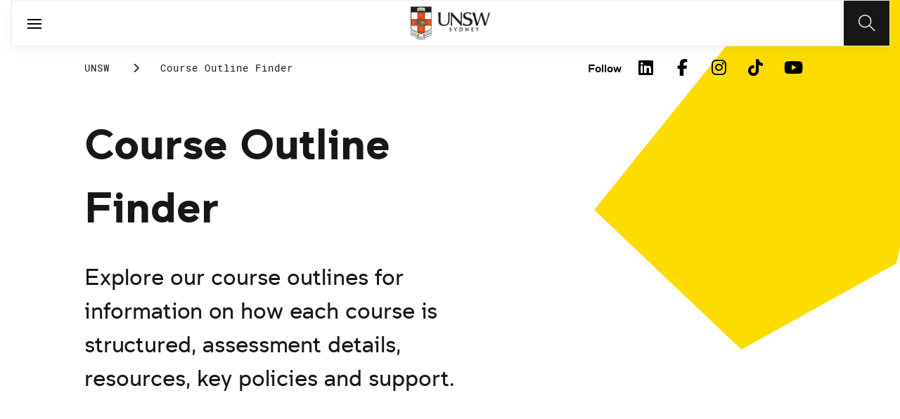

--- FILE ---
content_type: application/javascript
request_url: https://www.unsw.edu.au/etc.clientlibs/unsw-common/clientlibs/clientlib-dynamic-modules/resources/5502-bcd8e36616cf17a6aae5.js
body_size: 4164
content:
"use strict";(self.webpackChunkunsw_common_ui_frontend=self.webpackChunkunsw_common_ui_frontend||[]).push([[5502],{399:function(e,t,l){l.d(t,{SC:function(){return o},UE:function(){return r},pp:function(){return i}});const n=/https?:\/\/(www\.)?[-a-zA-Z0-9@:%._+~#=]{1,256}\.[a-zA-Z0-9()]{1,6}\b([-a-zA-Z0-9()@:%_+.~#?&//=]*)/,a=["January","February","March","April","May","June","July","August","September","October","November","December"],r=e=>e.split(" ").map(e=>n.test(e)?`<a href="${e}">${e} </a>`:e).join(" "),i=(e=null,t="article")=>{const l=new Date;let n=null!==e?new Date(e.replace("T"," ")):void 0,r="";if(null!==e&&(void 0===n||isNaN(n.getTime()))){let t=e.split(" "),l=a.indexOf(t[1]);-1===l&&(l=a.indexOf(a.filter(e=>t[1]===e.substring(0,3))[0])),-1!==l&&void 0!==l&&(n=new Date(`${t[2]}/${(void 0).addLeadingZero(l+1)}/${(void 0).addLeadingZero(t[0])}`))}if(n&&!isNaN(n.getTime())){if("news"===t)r=`${a[n.getMonth()]} ${n.getDate()}, ${n.getFullYear()}`;else{let e=(l.getTime()-n.getTime())/1e3;r=e<3600?`${Math.ceil(e/60)} minutes ago`:e<86400?`${Math.ceil(e/60/60)} hours ago`:e<172800?"Yesterday":`${n.getDate()} ${a[n.getMonth()]} ${n.getFullYear()}`}return r}return e||""},o=(e="",t=750)=>{const l=e.substring(0,Math.min(t,e.length)),n=l.lastIndexOf(" ");return-1===n?l:l.substring(0,n)}},6242:function(e,t,l){var n=l(6540),a=l(4404),r=l(7189),i=l(6519);function o(e,t){var l=Object.keys(e);if(Object.getOwnPropertySymbols){var n=Object.getOwnPropertySymbols(e);t&&(n=n.filter(function(t){return Object.getOwnPropertyDescriptor(e,t).enumerable})),l.push.apply(l,n)}return l}function s(e){for(var t=1;t<arguments.length;t++){var l=null!=arguments[t]?arguments[t]:{};t%2?o(Object(l),!0).forEach(function(t){d(e,t,l[t])}):Object.getOwnPropertyDescriptors?Object.defineProperties(e,Object.getOwnPropertyDescriptors(l)):o(Object(l)).forEach(function(t){Object.defineProperty(e,t,Object.getOwnPropertyDescriptor(l,t))})}return e}function c(){return c=Object.assign?Object.assign.bind():function(e){for(var t=1;t<arguments.length;t++){var l=arguments[t];for(var n in l)({}).hasOwnProperty.call(l,n)&&(e[n]=l[n])}return e},c.apply(null,arguments)}function d(e,t,l){return(t=function(e){var t=function(e,t){if("object"!=typeof e||!e)return e;var l=e[Symbol.toPrimitive];if(void 0!==l){var n=l.call(e,t||"default");if("object"!=typeof n)return n;throw new TypeError("@@toPrimitive must return a primitive value.")}return("string"===t?String:Number)(e)}(e,"string");return"symbol"==typeof t?t:t+""}(t))in e?Object.defineProperty(e,t,{value:l,enumerable:!0,configurable:!0,writable:!0}):e[t]=l,e}class m extends n.Component{render(){const{activeFilters:e,config:t,query:l,results:i,setSort:o,sortOptions:s,toggleSort:d,searching:m,total:u,hideSort:b,noResultsMessage:g,forceResultsTitle:p,clearFiltersInMeta:f,resultsVisible:h,hasSubmitButton:_}=this.props,{resultsPath:E,text:x}=t,{filterSingle:w,filterPlural:v,noResults:y,hasResults:N,showingResults:L,showingNoResults:O,sortLabel:M}=x;let H,k=i.length>0&&L?L.replace(/%x/,i.length).replace(/%y/,u):O,T="";const C=l.replace(/[\[\]"\\]/g,"");if(""!==E)return null;switch(!0){case void 0!==p:T=p;break;case m:T="Searching...";break;case i.length>0&&""!==l&&1===e:T=`${N} "${C}" + ${e} ${w}`;break;case i.length>0&&""!==l&&e>1:T=`${N} "${C}" + ${e} ${v}`;break;case i.length>0&&""!==l:T=`${N} "${C}"`;break;case i.length>0&&""===l&&1===e:T=`${N} ${e} ${w}`;break;case i.length>0&&""===l&&e>1:T=`${N} ${e} ${v}`;break;case 0===i.length&&""===l&&1===e:T=`${y} ${e} ${w}`;break;case 0===i.length&&""===l&&e>1:T=`${y} ${e} ${v}`;break;case 0===i.length&&""!==l:T=`${y} "${C}"`;break;case 0!==i.length&&""===l&&g&&""!==g:T=g;break;default:T=O}return b||(H=n.createElement(a.A,c({},this.props,s,{className:"sort",label:M,selectFilter:o,toggleFilter:d}))),n.createElement("div",{className:"meta"},""!==T?n.createElement("h2",null,T):"",n.createElement("p",{role:"status"},k),H,!f||!h&&_?"":n.createElement("div",{className:"text-reset"},n.createElement(r.A,this.props)))}}d(m,"defaultProps",{activeFilters:0,config:s({},i.et),query:"",results:[],setSort:(e,t)=>null,sortOptions:s({},i.wp),toggleSort:e=>null,clearFilters:()=>null,total:0}),t.A=m},4925:function(e,t,l){l.d(t,{A:function(){return O}});var n=l(6540),a=l(9753),r=l(1663),i=l(2227);l(4917);class o extends n.Component{render(){const{duration:e,requirement:t,findOutMoreHref:l,findOutMoreLabel:a,findOutMoreNewWindow:o,entryRequirementsAsideHeading:s,sanitizeHtml:c}=this.props,d=e.split("|"),m=t.split("|"),u=window.unsw.urlUtil.isExternal(l);let b=m.map((e,t)=>({requirement:e,duration:d[t]}));return 0!==t.length||l?n.createElement("aside",{className:"global-tables__aside"},n.createElement("div",{className:"global-tables__aside-inner"},n.createElement("h3",null,s),0!==t.length?n.createElement("table",null,n.createElement("tbody",null,b.map((e,t)=>n.createElement(n.Fragment,{key:"row-"+t},n.createElement("tr",null,n.createElement("td",{dangerouslySetInnerHTML:{__html:c(e.duration)}}),n.createElement("td",{dangerouslySetInnerHTML:{__html:c(e.requirement)}})))))):"","true"===o?n.createElement("a",{href:l,target:"_blank",rel:u?"noopener noreferrer":"","aria-label":"opens in a new window"},n.createElement("span",null,a),n.createElement(i.A,{color:"#3F61C4"})):n.createElement("a",{href:l,rel:u?"noopener noreferrer":""},n.createElement("span",null,a),n.createElement(r.A,{color:"#3F61C4"})))):n.createElement(n.Fragment,null)}}var s=o;class c extends n.Component{render(){const{description1:e,description2:t,description3:l,sanitizeHtml:a}=this.props;return n.createElement("div",{className:"global-tables__accordion-content-inner"},n.createElement("div",{className:"global-tables__description",dangerouslySetInnerHTML:{__html:a(`<div><p>${e}</p><p>${t}</p><p>${l}</p></div>`)}}),n.createElement(s,this.props))}}var d=c;class m extends n.Component{render(){const{headingRow:e,currentRow:t,findOutMoreHref:l,findOutMoreLabel:a,findOutMoreNewWindow:o,sanitizeHtml:s}=this.props,c=window.unsw.urlUtil.isExternal(l);return n.createElement("aside",{className:"global-tables__aside"},n.createElement("div",{className:"global-tables__aside-inner"},n.createElement("dl",null,t.map((t,l)=>e[l].visible&&e[l].showInsideAccordion&&""!==t.text?n.createElement("div",{key:"cell-item-"+l},n.createElement("dt",{dangerouslySetInnerHTML:{__html:s(e[l].text)}}),void 0!==t.link&&""!==t.link||void 0!==t.linkText&&""!==t.linkText?n.createElement("dd",null,n.createElement("a",{href:void 0!==t.linkText?t.text:t.link},n.createElement("span",null,void 0!==t.linkText?t.linkText:t.text))):n.createElement("dd",{dangerouslySetInnerHTML:{__html:s(t.text)}})):""))),"true"===o?n.createElement("a",{href:l,className:"global-tables__aside-anchor uds-brand-button primary fill border large left",target:"_blank",rel:c?"noopener noreferrer":"","aria-label":"opens in a new window"},n.createElement("span",{className:"text"},a),n.createElement(i.A,{color:"#333"})):n.createElement("a",{href:l,className:"global-tables__aside-anchor uds-brand-button primary fill border large left",rel:c?"noopener noreferrer":""},n.createElement("span",{className:"text"},a),n.createElement(r.A,{color:"#333"})))}}var u=m;class b extends n.Component{render(){return n.createElement("div",{className:"global-tables__accordion-content-inner"},n.createElement(u,this.props))}}var g=b;var p=e=>n.createElement("svg",{width:"22",height:"14",viewBox:"0 0 22 14",fill:"none",xmlns:"http://www.w3.org/2000/svg"},n.createElement("title",null,"Envelope"),n.createElement("path",{fillRule:"evenodd",clipRule:"evenodd",d:"M19.9331 0L20.1586 0.00570033C21.0079 0.0696944 21.709 0.665946 21.9287 1.46206L21.9641 1.61359L21.9917 1.8177L21.9979 1.90551L22 1.99331V11.9599L21.995 12.1023C21.9253 13.0902 21.1362 13.8786 20.149 13.9482L20.0067 13.9532H1.99331L1.851 13.9482C0.863826 13.8786 0.0747053 13.0902 0.00500662 12.1023L0 11.9599V1.99331L0.00500662 1.851C0.0747053 0.863826 0.863826 0.0747053 1.851 0.00500662L1.99331 0H19.9331ZM0.997576 2.37396V11.9599L1.00336 12.0679C1.04891 12.4909 1.35877 12.8344 1.76455 12.9295L1.87747 12.9492L1.99331 12.9565H19.9331L20.041 12.9508C20.4634 12.9052 20.8076 12.5953 20.9035 12.1896L20.9234 12.0766L20.9298 11.9599V2.62036L12.0573 9.82038L11.9446 9.90349C11.4852 10.21 10.8958 10.2355 10.4141 9.97982L10.2856 9.90313L10.1734 9.82038L0.997576 2.37396ZM19.9331 0.996657H1.99331L1.8726 1.00389C1.67471 1.02779 1.49451 1.10972 1.3501 1.2326L1.26789 1.3111L10.8014 9.04622C10.8697 9.10208 10.9493 9.13725 11.0318 9.15134L11.1149 9.15839L11.1983 9.15134L11.2798 9.1302L11.3577 9.09495L11.4294 9.04622L20.7762 1.46281L20.7124 1.37302C20.5753 1.20102 20.3826 1.07582 20.1617 1.0238L20.049 1.00401L19.9331 0.996657Z",fill:e.color||"#333"}));class f extends n.Component{getCellByHeadingOriginalText(e,t,l=t){return l[t.indexOf(t.filter(t=>t.originalText===e)[0])]||{}}getFullWidthHtml(e,t,l,a){const r=this.getCellByHeadingOriginalText(e,t,t),i=this.getCellByHeadingOriginalText(e,t,l);return n.createElement(n.Fragment,null,r.visible&&r.showInsideAccordion&&""!==i.text?n.createElement("div",{className:"global-tables__aside-inner__wrapper global-tables__scholarship-full-width"},n.createElement("div",null,n.createElement("dt",{dangerouslySetInnerHTML:{__html:a(r.text)}}),n.createElement("dd",{dangerouslySetInnerHTML:{__html:a(i.text)}}))):"")}getTileHtml(e,t,l,a){const r=this.getCellByHeadingOriginalText(e,t,t),i=this.getCellByHeadingOriginalText(e,t,l);return n.createElement(n.Fragment,null,r.visible&&r.showInsideAccordion&&""!==i.text?n.createElement("div",null,n.createElement("dt",{dangerouslySetInnerHTML:{__html:a(r.text)}}),n.createElement("dd",{dangerouslySetInnerHTML:{__html:a(i.text)}})):"")}render(){const{headingRow:e,currentRow:t,findOutMoreHref:l,findOutMoreLabel:a,findOutMoreNewWindow:r,contactHref:o,contactLabel:s,contactNewWindow:c,sanitizeHtml:d}=this.props,m=window.unsw.urlUtil.isExternal(l),u=this.getCellByHeadingOriginalText("summary",e,e),b=this.getCellByHeadingOriginalText("summary",e,t),g=this.getCellByHeadingOriginalText("project-link-text",e,e),f=this.getCellByHeadingOriginalText("project-link-text",e,t);return n.createElement("aside",{className:"global-tables__aside"},n.createElement("div",{className:"global-tables__aside-inner"},u.visible&&u.showInsideAccordion&&""!==b.text?n.createElement("div",{className:"global-tables__scholarship-summary",dangerouslySetInnerHTML:{__html:d(b.text)}}):"",n.createElement("dl",null,this.getFullWidthHtml("description",e,t,d),n.createElement("div",{className:"global-tables__aside-inner__wrapper global-tables__scholarship-tiles"},this.getTileHtml("funding_type",e,t,d),this.getTileHtml("duration",e,t,d),this.getTileHtml("residency",e,t,d),this.getTileHtml("faculty",e,t,d)),this.getFullWidthHtml("value breakdown",e,t,d),this.getFullWidthHtml("eligibility",e,t,d),this.getFullWidthHtml("how_to_apply",e,t,d),g.visible&&g.showInsideAccordion&&""!==f.text?n.createElement("div",{className:"global-tables__aside-inner__wrapper global-tables__scholarship-full-width"},n.createElement("div",null,n.createElement("dt",{dangerouslySetInnerHTML:{__html:d(g.text)}}),n.createElement("dd",null,n.createElement("a",{href:void 0!==f.linkText?f.text:f.link},n.createElement("span",null,void 0!==f.linkText?f.linkText:f.text))))):"")),l&&a?"true"===r?n.createElement("a",{href:l,className:"global-tables__aside-anchor uds-brand-button tertiary fill border large left",target:"_blank",rel:m?"noopener noreferrer":"","aria-label":"opens in a new window"},n.createElement("span",{className:"text"},a),n.createElement(i.A,{color:"#fff"})):n.createElement("a",{href:l,className:"global-tables__aside-anchor uds-brand-button tertiary fill border large left",rel:m?"noopener noreferrer":""},n.createElement("span",{className:"text"},a),n.createElement(i.A,{color:"#fff"})):"",o&&s?"true"===c?n.createElement("a",{href:`mailto:${o}`,className:"global-tables__aside-anchor uds-brand-button light fill border large left","aria-label":"opens in a new window"},n.createElement("span",{className:"text"},s),n.createElement(p,{color:"#333"})):n.createElement("a",{href:`mailto:${o}`,className:"global-tables__aside-anchor uds-brand-button light fill border large left"},n.createElement("span",{className:"text"},s),n.createElement(p,{color:"#333"})):"")}}var h=f;class _ extends n.Component{render(){return n.createElement("div",{className:"global-tables__accordion-content-inner"},n.createElement(h,this.props))}}var E=_,x=l(399);class w extends n.Component{render(){const{description:e,headingRow:t,currentRow:l,findOutMoreHref:a,findOutMoreLabel:o,findOutMoreNewWindow:s,sanitizeHtml:c,stripHtml:d}=this.props;let m;try{m=new URL(a).search.slice(1)}catch(e){m=""}const u=`${document.querySelector("[data-course-page-path]").dataset.coursePagePath.split("#")[0]}#${m}`;return n.createElement("div",{className:"global-tables__accordion-content-inner"},n.createElement("div",{className:"global-tables__description"},d((0,x.SC)(e,750)),n.createElement("span",{dangerouslySetInnerHTML:{__html:"&nbsp;&nbsp;&nbsp;"}}),n.createElement("a",{href:u,className:"global-tables__read-more-anchor uds-brand-button light small left"},n.createElement("span",{className:"text"},"Read more"),n.createElement(r.A,{color:"#000"}))),n.createElement("aside",{className:"global-tables__aside"},n.createElement("div",{className:"global-tables__aside-inner"},n.createElement("dl",null,l.map((e,l)=>t[l].visible&&t[l].showInsideAccordion&&""!==e.text?n.createElement("div",{key:"cell-item-"+l},n.createElement("dt",{dangerouslySetInnerHTML:{__html:c(t[l].text)}}),void 0!==e.link&&""!==e.link||void 0!==e.linkText&&""!==e.linkText?n.createElement("dd",null,n.createElement("a",{href:void 0!==e.linkText?e.text:e.link},n.createElement("span",null,void 0!==e.linkText?e.linkText:e.text))):n.createElement("dd",{dangerouslySetInnerHTML:{__html:c(e.text)}})):"")),"true"===s?n.createElement("a",{href:u,className:"global-tables__aside-anchor uds-brand-button tertiary fill border large left",target:"_blank",rel:window.unsw.urlUtil.isExternal(u)?"noopener noreferrer":"","aria-label":"opens in a new window"},n.createElement("span",{className:"text"},o),n.createElement(i.A,{color:"#fff"})):n.createElement("a",{href:u,className:"global-tables__aside-anchor uds-brand-button tertiary fill border large left",rel:window.unsw.urlUtil.isExternal(u)?"noopener noreferrer":""},n.createElement("span",{className:"text"},o),n.createElement(r.A,{color:"#fff"})))))}}var v=w,y=l(4205);function N(e,t,l){return(t=function(e){var t=function(e,t){if("object"!=typeof e||!e)return e;var l=e[Symbol.toPrimitive];if(void 0!==l){var n=l.call(e,t||"default");if("object"!=typeof n)return n;throw new TypeError("@@toPrimitive must return a primitive value.")}return("string"===t?String:Number)(e)}(e,"string");return"symbol"==typeof t?t:t+""}(t))in e?Object.defineProperty(e,t,{value:l,enumerable:!0,configurable:!0,writable:!0}):e[t]=l,e}class L extends n.Component{constructor(...e){super(...e),N(this,"getColumnByHeaderName",(e,t)=>{const l=this.props.renderableListingData[0],n=l.filter(t=>t.originalText===e)[0];let a={text:""};return n&&(a=t[l.indexOf(n)]),a})}render(){const{config:e,csvTableConfig:t,renderableListingData:l,expandAccordion:i,sortResults:o,sanitizeHtml:s,stripHtml:c,sortOptions:m,accordionToShow:u}=this.props,b=this.getColumnByHeaderName,p=m.selected,f=l[0];let h,_;if(-1!==p.indexOf("|")){let e=p.split("|");h=parseInt(e[0]),_=e[1]}return l.length<=1||""!==e.resultsPath?null:n.createElement("div",{className:"global-tables__results"},n.createElement("span",{className:"sr-only"},"Column headers with buttons are sortable."),n.createElement("table",{className:"global-tables__table"},n.createElement("tbody",null,l.map((e,l)=>n.createElement(n.Fragment,{key:"row-"+l},n.createElement("tr",{className:!0===e[0].isExpanded?"global-tables__row--expanded":""},e.filter((e,t)=>e.visible&&!f[t].showInsideAccordion).map((t,r)=>0===l?n.createElement("th",{key:"cell-"+l+"-"+r,className:"global-tables__cell","aria-sort":h===e.indexOf(t)?_:"none"},n.createElement(y.A,{tooltip:t.tooltip}),t.allowSort?n.createElement("button",{className:"global-tables__sort",onClick:l=>o(e.indexOf(t))},n.createElement("span",null,t.text),n.createElement(a.A,null),n.createElement(a.A,null)):n.createElement("div",{className:"global-tables__no-sort"},t.text)):n.createElement("td",{key:"cell-"+l+"-"+r,className:"global-tables__cell",onClick:t=>i(t,e[0])},void 0!==t.link||void 0!==t.linkText?n.createElement("a",{href:void 0!==t.linkText?t.text:t.link},n.createElement("span",null,void 0!==t.linkText?t.linkText:t.text)):n.createElement("span",{dangerouslySetInnerHTML:{__html:s(t.text)}}))),0===l?n.createElement("th",{className:"global-tables__cell global-tables__accordion-header"}):n.createElement("td",{className:"global-tables__accordion "+(e[0].isExpanded?"global-tables__accordion--is-expanded":""),onClick:t=>i(t,e[0])},n.createElement("button",{className:"global-tables__accordion-button","aria-controls":"global-tables__accordion-"+l,"aria-expanded":e[0].isExpanded,"aria-label":"Expand Accordion"},n.createElement("span",null)))),0!==l?n.createElement("tr",{className:"global-tables__accordion-content "+(!0===e[0].isExpanded?"global-tables__row--expanded":""),id:"global-tables__accordion-"+l,hidden:!0!==e[0].isExpanded},n.createElement("td",{colSpan:"100%"},"entryRequirements"===u?n.createElement(d,{description1:b("LongText01_Narr",e).text,description2:b("LongText02_Narr",e).text,description3:b("LongText03_Narr",e).text,duration:b("IndirectDuration_Narr",e).text,requirement:b("IndirectEntryRequirement_Narr",e).text,findOutMoreHref:b("FindOutMore_Url",e).text,findOutMoreLabel:t.findOutMoreLabel,findOutMoreNewWindow:t.findOutMoreNewWindow,entryRequirementsAsideHeading:t.entryRequirementsAsideHeading,sanitizeHtml:s}):"","scholarship"===u?n.createElement(E,{headingRow:f,currentRow:e,findOutMoreHref:b("how_to_apply_link",e).text,findOutMoreLabel:t.findOutMoreLabel,findOutMoreNewWindow:t.findOutMoreNewWindow,contactHref:b("contact",e).text,contactLabel:t.contactLabel,sanitizeHtml:s}):"","course"===u?n.createElement(v,{description:b("Description",e).text,headingRow:f,currentRow:e,findOutMoreHref:b("secondaryURL",e).text,findOutMoreLabel:"Find out more",findOutMoreNewWindow:!1,sanitizeHtml:s,stripHtml:c}):"",void 0===u?n.createElement(g,{headingRow:f,currentRow:e,findOutMoreHref:b("Course_link",e).text,findOutMoreLabel:t.findOutMoreLabel,findOutMoreNewWindow:t.findOutMoreNewWindow,sanitizeHtml:s}):"")):n.createElement(n.Fragment,null))))),n.createElement("ul",{className:"global-tables__list"},l.slice(1).map((e,l)=>n.createElement("li",{key:"list-item-"+l},n.createElement("dl",{className:"global-tables__card "+(!0===e[0].isExpanded?"global-tables__card--expanded":"")},n.createElement("div",{onClick:t=>i(t,e[0])},e.map((e,t)=>e.visible&&!f[t].showInsideAccordion?n.createElement("div",{key:"dt-"+l+"-"+t,className:"global-tables__cell "+(void 0!==e.link||void 0!==e.linkText?"global-tables__cell--link":"")},n.createElement("dt",null,n.createElement(y.A,{tooltip:f[t].tooltip})," ",(f[t]||{}).text),n.createElement("dd",null,void 0!==e.link||void 0!==e.linkText?n.createElement("a",{href:void 0!==e.linkText?e.text:e.link},n.createElement("span",null,void 0!==e.linkText?e.linkText:e.text),n.createElement(r.A,null)):n.createElement("span",{dangerouslySetInnerHTML:{__html:s(e.text)}}))):"")),n.createElement("button",{className:"global-tables__accordion-button","aria-controls":"global-tables__accordion-mobile-"+l,"aria-expanded":e[0].isExpanded,"aria-label":"Expand Accordion",onClick:t=>i(t,e[0])},n.createElement("span",null)),n.createElement("div",{className:"global-tables__accordion-content "+(!0===e[0].isExpanded?"global-tables__row--expanded":""),id:"global-tables__accordion-mobile-"+l,hidden:!0!==e[0].isExpanded},"entryRequirements"===u?n.createElement(d,{description1:b("LongText01_Narr",e).text,description2:b("LongText02_Narr",e).text,description3:b("LongText03_Narr",e).text,duration:b("IndirectDuration_Narr",e).text,requirement:b("IndirectEntryRequirement_Narr",e).text,findOutMoreHref:b("FindOutMore_Url",e).text,findOutMoreLabel:t.findOutMoreLabel,findOutMoreNewWindow:t.findOutMoreNewWindow,entryRequirementsAsideHeading:t.entryRequirementsAsideHeading,sanitizeHtml:s}):"","scholarship"===u?n.createElement(E,{headingRow:f,currentRow:e,findOutMoreHref:b("how_to_apply_link",e).text,findOutMoreLabel:t.findOutMoreLabel,findOutMoreNewWindow:t.findOutMoreNewWindow,contactHref:b("contact",e).text,contactLabel:t.contactLabel,sanitizeHtml:s}):"","course"===u?n.createElement(v,{description:b("Description",e).text,headingRow:f,currentRow:e,findOutMoreHref:b("secondaryURL",e).text,findOutMoreLabel:"Find out more",findOutMoreNewWindow:!1,sanitizeHtml:s,stripHtml:c}):"",void 0===u?n.createElement(g,{headingRow:f,currentRow:e,findOutMoreHref:b("Course_link",e).text,findOutMoreLabel:t.findOutMoreLabel,findOutMoreNewWindow:t.findOutMoreNewWindow,sanitizeHtml:s}):""))))))}}N(L,"defaultProps",{config:{resultsPath:""},renderableListingData:[],sortResults:e=>null});var O=L},9753:function(e,t,l){var n=l(6540);t.A=e=>n.createElement("svg",{width:"16",height:"16",viewBox:"0 0 16 16",role:"img","aria-hidden":"true"},n.createElement("g",{fill:e.color||"#333",fillRule:"evenodd"},n.createElement("path",{d:"M13.973 4.473c.3-.266.759-.239 1.024.062.246.277.241.689.003.96l-.065.064-6.556 5.808c-.252.224-.62.242-.891.056l-.072-.056L.905 5.6c-.3-.266-.328-.725-.062-1.025.245-.277.655-.322.952-.118l.072.056 6.03 5.342 6.076-5.381z",transform:"translate(-7885.000000, -1565.000000) translate(1655.000000, 1191.000000) translate(135.000000, 0.000000) translate(3648.000000, 0.000000) translate(1849.000000, 0.000000) translate(92.000000, 262.000000) translate(313.000000, 88.000000) translate(111.500000, 0.000000) translate(67.500000, 10.000000) translate(14.080000, 14.080000) translate(7.920008, 7.920004) rotate(-360.000000) translate(-7.920008, -7.920004)"})))},2227:function(e,t,l){var n=l(6540);t.A=e=>n.createElement("svg",{width:"24",height:"24",viewBox:"0 0 24 24","aria-label":"External link",role:"img"},n.createElement("title",null,"External link"),n.createElement("path",{d:"M10.862 4.414a.757.757 0 0 1 0 1.513h-6.83c-.838 0-1.518.68-1.518 1.52v12.52c0 .84.68 1.52 1.519 1.52h12.52a1.52 1.52 0 0 0 1.52-1.52v-6.829a.757.757 0 1 1 1.513 0v6.83A3.034 3.034 0 0 1 16.554 23H4.033A3.033 3.033 0 0 1 1 19.967V7.447a3.033 3.033 0 0 1 3.033-3.033h6.829ZM22.244 1h.017c.02 0 .04.002.06.004L22.245 1a.761.761 0 0 1 .604.301l-.069-.08a.76.76 0 0 1 .222.536v6.829a.757.757 0 1 1-1.514 0V3.584L10.26 14.812a.757.757 0 0 1-1.07-1.07L20.415 2.512h-5a.757.757 0 0 1 0-1.513h6.828Z",fill:e.color||"#333"}))},1663:function(e,t,l){var n=l(6540);t.A=e=>n.createElement("svg",{width:"16",height:"16",viewBox:"0 0 16 16"},n.createElement("g",{fill:"none",fillRule:"evenodd"},n.createElement("g",{fill:e.color||"#3F61C4"},n.createElement("path",{d:"M9.297 2l6.036 6.057-5.998 6.019-.491-.49 4.878-4.895H.667v-1h13.322L8.806 2.489 9.297 2z",transform:"translate(-5659 -3495) translate(1495 1191) translate(3648) translate(0 2156) translate(184 78) translate(134 64) translate(198 6)"}))))}}]);

--- FILE ---
content_type: application/javascript
request_url: https://www.unsw.edu.au/etc.clientlibs/unsw-common/clientlibs/clientlib-dynamic-modules/resources/course-search-b04c8042438b73961b16.js
body_size: 1262
content:
"use strict";(self.webpackChunkunsw_common_ui_frontend=self.webpackChunkunsw_common_ui_frontend||[]).push([[1789],{5398:function(e,t,s){s.r(t),s.d(t,{CourseSearchIndex:function(){return v}});var r=s(6540),i=s(5338),a=s(4183),n=s(2148),l=s(6041),o=s(4925),c=s(6242),u=s(3259),h=s(6519);function d(){return d=Object.assign?Object.assign.bind():function(e){for(var t=1;t<arguments.length;t++){var s=arguments[t];for(var r in s)({}).hasOwnProperty.call(s,r)&&(e[r]=s[r])}return e},d.apply(null,arguments)}function g(e,t){var s=Object.keys(e);if(Object.getOwnPropertySymbols){var r=Object.getOwnPropertySymbols(e);t&&(r=r.filter(function(t){return Object.getOwnPropertyDescriptor(e,t).enumerable})),s.push.apply(s,r)}return s}function p(e){for(var t=1;t<arguments.length;t++){var s=null!=arguments[t]?arguments[t]:{};t%2?g(Object(s),!0).forEach(function(t){m(e,t,s[t])}):Object.getOwnPropertyDescriptors?Object.defineProperties(e,Object.getOwnPropertyDescriptors(s)):g(Object(s)).forEach(function(t){Object.defineProperty(e,t,Object.getOwnPropertyDescriptor(s,t))})}return e}function m(e,t,s){return(t=function(e){var t=function(e,t){if("object"!=typeof e||!e)return e;var s=e[Symbol.toPrimitive];if(void 0!==s){var r=s.call(e,t||"default");if("object"!=typeof r)return r;throw new TypeError("@@toPrimitive must return a primitive value.")}return("string"===t?String:Number)(e)}(e,"string");return"symbol"==typeof t?t:t+""}(t))in e?Object.defineProperty(e,t,{value:s,enumerable:!0,configurable:!0,writable:!0}):e[t]=s,e}const f=document.querySelector("#course-search"),b={atar:"",degreeType:"",faculty:"",areaStudy:"",fieldInterest:"",eligibility:""},y={"1|descending":"1|descending","1|ascending":"1|ascending",relevance:"relevance"};class S extends a.A{constructor(e){super(e),m(this,"fetchResult",e=>{(!e||!e.response||!e.response.results||0===e.response.results.length)&&this.setState({searching:!1,total:0});const t=e.response.facets,{activeFilters:s,filterOptions:r}=this.initFilters(this.state.config,t),i=e.response.results,a=[h.UV.map((e,t)=>({text:e.headerText||"",originalText:e.headerText,cellIndex:t,sortIndex:t,visible:e.visible,showInsideAccordion:e.showInsideAccordion,allowSort:e.allowSort}))].concat(i.map((e,t)=>h.UV.map((s,r)=>{const a=void 0!==i[t]?i[t].secondaryURL:void 0;let n;if(a&&-1!==a.indexOf("?"))try{n=`${this.state.coursePagePath.split("#")[0]}#${new URL(a).search.slice(1)}`}catch(e){n=!1}const l={text:e[s.varName]||"",originalText:e[s.varName],cellIndex:r,sortIndex:r,visible:s.visible,showInsideAccordion:s.showInsideAccordion};return"integrat_coursecode"!==s.varName&&"integrat_coursename"!==s.varName||!n||(l.link=n),l})));this.setState({facets:t,results:i,activeFilters:s,filterOptions:r,renderableListingData:a,total:parseInt(e.response.resultPacket.resultsSummary.totalRecordCount),searching:!1},()=>this.createUrlHash())}),m(this,"getFilterFromHash",e=>{const t=window.location.hash.substring(1).split("&");let s,r=[];for(let e=0;e<t.length;e++){const s=t[e];if(/filters/.test(s)){r=s.substring(8).replace(/%20/gi," ").split("+")}}return r.forEach(t=>{const r=decodeURIComponent(t).split(":");r[0]===e&&(s=r[1])}),s}),m(this,"getFilterOptionsFromFacets",e=>e.map(e=>{let t=e.allValues.length?e.allValues[0].queryStringParamName:"",s=this.state.filterOptions.filter(e=>e.id===t)[0],r=void 0!==s?s.selected:"",i="",a=this.getFilterFromHash(t);return""!==r?i=r:void 0!==a&&-1!==e.allValues.map(e=>this.getValueFromQueryStringParam(e.queryStringParam)).indexOf(a)?i=a:"year"===t&&(i=(new Date).getFullYear().toString()),{id:t,label:e.name,param:t,options:e.allValues.map(e=>({label:e.label,value:this.getValueFromQueryStringParam(e.queryStringParam)})),selected:i,selectedValues:[],unselectAllUrl:"",open:!1}})),m(this,"getValueFromQueryStringParam",e=>(e||"").split("=")[1]),m(this,"sanitizeHtml",e=>window.sanitizeHtml.default(e,{allowedTags:["p","b","i","em","strong","a","h1","h2","h3","h4","h5","h6","br","ul","ol","li","br","span"],allowedAttributes:{a:["href"]}})),m(this,"stripHtml",e=>window.sanitizeHtml.default(`<div>${e}</div>`,{allowedTags:[],allowedAttributes:{}})),m(this,"expandAccordion",(e,t)=>{"A"!==e.target.tagName&&"A"!==e.target.parentNode.tagName&&(e.preventDefault(),t.isExpanded=!t.isExpanded,this.setState({renderableListingData:this.state.renderableListingData}))}),m(this,"queryTerm",e=>{let t=e.replace(h.Kv,"");return this.setState({query:t,suggestions:[],searchRefine:"query",showSuggestions:!1}),null}),m(this,"clearSearch",()=>(this.setState({inputQuery:"",query:""},()=>this.createUrlHash()),null)),m(this,"sortResults",e=>{const t=this.state.sortOptions.selected===e+"|descending"?e+"|ascending":e+"|descending",s=this.state.sortOptions;s.selected=t,this.setState({sortOptions:s},()=>this.createUrlHash(),()=>{this.createSearchUrl()})}),m(this,"createSearchUrl",()=>{let e,{activeFilters:t,filterOptions:s,query:r,startRank:i,numRanks:a,sortOptions:n,urlBase:l}=this.state,o="";if(t>0){let e=[];for(let t=0;t<s.length;t++){const{param:r,selected:i}=s[t];i&&""!==i&&"input"!==s[t].type&&-1===r.indexOf("&")&&-1===i.indexOf("&")&&e.push(`${r}=${i}`)}o=e.length>0?`&${e.join("&")}`:""}"relevance"===n.selected?e="":"1|descending"===n.selected?e="coursename%20desc":"1|ascending"===n.selected&&(e="coursename"),""===o&&(o=`year=${(new Date).getFullYear().toString()}`),r=encodeURIComponent(r||"");let c=`${l}?searchText=${r||""}&pageNumber=${parseInt((i-1)/(this.state.perPage||10)+1)}&top=${a}${""===e?"":`&orderBy=${e}`}&${o}`;return this.setState({url:c,searching:!0},()=>this.doSearch()),c});const t=document.querySelector("[data-course-page-path]").dataset.coursePagePath,s=null!==f?f.dataset.apiUrl:"",r=`${s}`,i=window.location.hash?window.location.hash.substr(1):"",a={url:r,data:h.dF},n=window.itemSearchConfig?p({},window.itemSearchConfig):p({},h.et);this.state={accordionToShow:"course",activeFilters:0,cache:[a],config:n,coursePagePath:t,el:f,error:!1,filters:p({},b),filterOptions:[],forceResultsTitle:"Search results",hash:i,initialFetchComplete:!1,inputQuery:"",keywords:[],minimumActiveToClear:1,numRanks:10..toString(),oldStartRank:1,perPage:10,profile:"news",results:[],facets:[],searchAfterInitialFetch:!0,searching:!1,searchRefine:"filters",showSuggestions:!1,startRank:1,sort:"relevance",sortOptions:p({},h.WP),total:0,query:"",url:r,urlBase:s,validSortMethods:p({},y)}}render(){return r.createElement(r.Fragment,null,r.createElement(n.A,d({},this.state,{clearSearch:this.clearSearch,closeSuggestions:this.closeSuggestions,formId:"degree-search",queryTerm:this.queryTerm,submitSearch:this.submitSearch,wrapperClass:"search-input-unsw-brand"})),r.createElement(l.A,d({},this.state,{submitSearch:this.submitSearch,setQuery:this.setQuery,clearFilters:this.clearFilters,hideResetFilters:!1,selectFilter:this.selectFilter,toggleFilter:this.toggleFilter,showResults:this.showResults,filterByLabel:"Filter by"})),this.state.activeFilters>=0?r.createElement(r.Fragment,null,r.createElement(c.A,d({},this.state,{setSort:this.setSort,toggleSort:this.toggleSort,hideSort:this.state.total<1,noResultsMessage:"Results"})),r.createElement(o.A,d({},this.state,{sanitizeHtml:this.sanitizeHtml,stripHtml:this.stripHtml,expandAccordion:this.expandAccordion,sortResults:this.sortResults})),r.createElement(u.A,d({},this.state,{setStartRank:this.setStartRank,hasFocus:this.hasFocus}))):"",0===this.state.total?r.createElement(r.Fragment,null,r.createElement("p",null,this.state.config.text.noResults||"No results were found for your search.")):"")}}m(S,"defaultProps",{hash:"",jest:!1,hasModal:{filter:!1,sort:!1}});var w=S;class v{constructor(){this.selector='[data-cmp-is="course-search"]',this.init()}init(){this.$els=document.querySelectorAll(this.selector),this.$els.forEach((e,t)=>{e.removeAttribute("data-cmp-is");i.createRoot(e).render(r.createElement(w,null))})}}new v}}]);

--- FILE ---
content_type: application/javascript
request_url: https://www.unsw.edu.au/etc.clientlibs/unsw-common/clientlibs/clientlib-dynamic-modules/resources/1422-8e1227a19ade0825f21c.js
body_size: 2656
content:
"use strict";(self.webpackChunkunsw_common_ui_frontend=self.webpackChunkunsw_common_ui_frontend||[]).push([[1422],{616:function(e,t,r){var n,i,s,o=r(6540);class l extends o.Component{render(){const{config:e,id:t,submit:r,className:n}=this.props,{searchSubmit:i}=e.text;return o.createElement("button",{id:t,type:"submit",onClick:r,className:n},o.createElement("svg",{"aria-hidden":"true",focusable:"false",width:"34px",height:"34px",viewBox:"0 0 34 34",version:"1.1"},o.createElement("g",{stroke:"none",fillRule:"evenodd"},o.createElement("path",{d:"M13,0 C20.1797017,0 26,5.82029825 26,13 C26,16.2296841 24.8222516,19.1842904 22.8728079,21.4577656 L33.4142136,32 L32,33.4142136 L21.4577656,22.8728079 C19.1842904,24.8222516 16.2296841,26 13,26 C5.82029825,26 0,20.1797017 0,13 C0,5.82029825 5.82029825,0 13,0 Z M13,2 C6.92486775,2 2,6.92486775 2,13 C2,19.0751322 6.92486775,24 13,24 C19.0751322,24 24,19.0751322 24,13 C24,6.92486775 19.0751322,2 13,2 Z",id:"search-thin"}))),o.createElement("span",{className:"text"},i))}}n=l,s={id:"submit",submit:()=>null},(i=function(e){var t=function(e,t){if("object"!=typeof e||!e)return e;var r=e[Symbol.toPrimitive];if(void 0!==r){var n=r.call(e,t||"default");if("object"!=typeof n)return n;throw new TypeError("@@toPrimitive must return a primitive value.")}return("string"===t?String:Number)(e)}(e,"string");return"symbol"==typeof t?t:t+""}(i="defaultProps"))in n?Object.defineProperty(n,i,{value:s,enumerable:!0,configurable:!0,writable:!0}):n[i]=s,t.A=l},2148:function(e,t,r){r.d(t,{A:function(){return S}});var n,i,s,o=r(6540),l=r(961),a=r(502);r(4917);function c(){return c=Object.assign?Object.assign.bind():function(e){for(var t=1;t<arguments.length;t++){var r=arguments[t];for(var n in r)({}).hasOwnProperty.call(r,n)&&(e[n]=r[n])}return e},c.apply(null,arguments)}class u extends o.Component{render(){const{description:e,title:t,url:r,disp:n}=this.props,i=n&&n.listMetadata&&n.listMetadata.degreeUseExtUrl&&"true"===n.listMetadata.degreeUseExtUrl[0],s=i?{target:"_blank","aria-label":"Opens in a new window"}:{};return window.unsw.urlUtil.isExternal(r)&&(s.rel="noopener noreferrer"),o.createElement("a",c({className:"suggestion",href:r},s,{onKeyDown:e=>{const{isLast:t,closeSuggestions:r}=this.props;switch(e.nativeEvent.code){case"Escape":r();break;case"ArrowDown":e.target.nextElementSibling&&(e.preventDefault(),e.target.nextElementSibling.focus());break;case"ArrowUp":e.target.previousElementSibling&&(e.preventDefault(),e.target.previousElementSibling.focus());break;case"Tab":t&&r()}}}),o.createElement("span",{className:"title"},t," ",i?(0,a.A)():""),o.createElement("span",{className:"description"},e))}}n=u,s={id:"degree-suggestion",description:"",title:"",url:"#",isLast:!1},(i=function(e){var t=function(e,t){if("object"!=typeof e||!e)return e;var r=e[Symbol.toPrimitive];if(void 0!==r){var n=r.call(e,t||"default");if("object"!=typeof n)return n;throw new TypeError("@@toPrimitive must return a primitive value.")}return("string"===t?String:Number)(e)}(e,"string");return"symbol"==typeof t?t:t+""}(i="defaultProps"))in n?Object.defineProperty(n,i,{value:s,enumerable:!0,configurable:!0,writable:!0}):n[i]=s;var p=u;function m(){return m=Object.assign?Object.assign.bind():function(e){for(var t=1;t<arguments.length;t++){var r=arguments[t];for(var n in r)({}).hasOwnProperty.call(r,n)&&(e[n]=r[n])}return e},m.apply(null,arguments)}function f(e,t,r){return(t=function(e){var t=function(e,t){if("object"!=typeof e||!e)return e;var r=e[Symbol.toPrimitive];if(void 0!==r){var n=r.call(e,t||"default");if("object"!=typeof n)return n;throw new TypeError("@@toPrimitive must return a primitive value.")}return("string"===t?String:Number)(e)}(e,"string");return"symbol"==typeof t?t:t+""}(t))in e?Object.defineProperty(e,t,{value:r,enumerable:!0,configurable:!0,writable:!0}):e[t]=r,e}class h extends o.Component{constructor(...e){super(...e),f(this,"handleClickOutside",e=>{const t=l.findDOMNode(this);t&&t.contains(e.target)||this.props.closeSuggestions()})}componentDidMount(){document.addEventListener("click",this.handleClickOutside,!0)}componentWillUnmount(){document.removeEventListener("click",this.handleClickOutside,!0)}render(){const{searchRefine:e,suggestions:t}=this.props;return"query"!==e?null:o.createElement("div",{className:"suggestions"},t.map((e,r)=>{const n=r===t.length-1;return o.createElement(p,m({},this.props,e,{key:r,isLast:n}))}))}}f(h,"defaultProps",{closeSuggestions:()=>null,searchRefine:"filters",suggestions:[]});var g=h;class b extends o.Component{render(){const{reset:e,show:t}=this.props;return t?o.createElement("button",{type:"reset",onClick:e},o.createElement("svg",{"aria-hidden":"true",focusable:"false",width:"24px",height:"24px",viewBox:"0 0 24 24",version:"1.1"},o.createElement("g",{fillRule:"evenodd"},o.createElement("path",{d:"M13.489941,12 L22.8765692,21.3866282 C23.0411436,21.5512026 23.0411436,21.8180303 22.8765692,21.9826047 L21.9826047,22.8765692 C21.8180303,23.0411436 21.5512026,23.0411436 21.3866282,22.8765692 L12,13.489941 L2.61337175,22.8765692 C2.44879741,23.0411436 2.18196968,23.0411436 2.01739533,22.8765692 L1.12343076,21.9826047 C0.958856414,21.8180303 0.958856414,21.5512026 1.12343076,21.3866282 L10.510059,12 L1.12343076,2.61337175 C0.958856414,2.44879741 0.958856414,2.18196968 1.12343076,2.01739533 L2.01739533,1.12343076 C2.18196968,0.958856414 2.44879741,0.958856414 2.61337175,1.12343076 L12,10.510059 L21.3866282,1.12343076 C21.5512026,0.958856414 21.8180303,0.958856414 21.9826047,1.12343076 L22.8765692,2.01739533 C23.0411436,2.18196968 23.0411436,2.44879741 22.8765692,2.61337175 L13.489941,12 Z"}))),o.createElement("span",{className:"text"},"Clear")):null}}!function(e,t,r){(t=function(e){var t=function(e,t){if("object"!=typeof e||!e)return e;var r=e[Symbol.toPrimitive];if(void 0!==r){var n=r.call(e,t||"default");if("object"!=typeof n)return n;throw new TypeError("@@toPrimitive must return a primitive value.")}return("string"===t?String:Number)(e)}(e,"string");return"symbol"==typeof t?t:t+""}(t))in e?Object.defineProperty(e,t,{value:r,enumerable:!0,configurable:!0,writable:!0}):e[t]=r}(b,"defaultProps",{reset:()=>null,show:!1});var d=b,v=r(616),y=r(6519);function w(e,t){var r=Object.keys(e);if(Object.getOwnPropertySymbols){var n=Object.getOwnPropertySymbols(e);t&&(n=n.filter(function(t){return Object.getOwnPropertyDescriptor(e,t).enumerable})),r.push.apply(r,n)}return r}function E(){return E=Object.assign?Object.assign.bind():function(e){for(var t=1;t<arguments.length;t++){var r=arguments[t];for(var n in r)({}).hasOwnProperty.call(r,n)&&(e[n]=r[n])}return e},E.apply(null,arguments)}function O(e,t,r){return(t=function(e){var t=function(e,t){if("object"!=typeof e||!e)return e;var r=e[Symbol.toPrimitive];if(void 0!==r){var n=r.call(e,t||"default");if("object"!=typeof n)return n;throw new TypeError("@@toPrimitive must return a primitive value.")}return("string"===t?String:Number)(e)}(e,"string");return"symbol"==typeof t?t:t+""}(t))in e?Object.defineProperty(e,t,{value:r,enumerable:!0,configurable:!0,writable:!0}):e[t]=r,e}(1e4*Math.random()).toFixed(0);class P extends o.Component{constructor(e){super(e),O(this,"onChange",e=>{const{value:t}=e.target;this.props.queryTerm(t),this.setState({typing:!0})}),O(this,"reset",e=>{e.preventDefault(),this.props.clearSearch()}),O(this,"submit",e=>{e.preventDefault();const{hash:t,submitSearch:r}=this.props,n=this.resultsPathParse();if(""!==n)return console.warn(`redirect to "${n}#${t}"`),void(window.location=`${n}#${t}`);r()}),O(this,"resultsPathParse",()=>{const{config:e}=this.props,{resultsPath:t}=e;return t.replace(/\\\//gi,"/").replace(/\\\u002D/gi,"-")}),O(this,"suggestSearch",e=>{const{clearAllFilters:t,queryTerm:r,submitSearch:n}=this.props;t(),r(e),setTimeout(n,250)}),O(this,"isTyping",e=>{this.setState({typing:e})}),this.state={typing:!1}}render(){let{config:e,formId:t,jest:r,showSuggestions:n,suggestions:i,query:s}=this.props;const{searchPlaceholder:a}=e.text,c=i.length>0&&n?" has-suggestions":"",u=decodeURIComponent(s),p=`${t}-input`;return o.createElement("div",{className:`search-input-unsw-brand${c}`},o.createElement("form",{id:`${t}-form`,onSubmit:this.submit},o.createElement("div",{className:"input"},o.createElement("label",{htmlFor:p},"Search over 400 courses:"),o.createElement("input",{id:p,name:p,type:"search",placeholder:a,value:u,onChange:this.onChange,onBlur:()=>this.isTyping(!1),autoFocus:!0,autoComplete:"off",tabIndex:0,"aria-autocomplete":"list","aria-haspopup":"true",onKeyDown:e=>{switch(e.nativeEvent.code){case"Escape":const{closeSuggestions:t}=this.props;t();break;case"ArrowDown":e.preventDefault(),l.findDOMNode(this).querySelector(".suggestion").focus()}}}),o.createElement(d,{reset:this.reset,show:u.length>0})),o.createElement(v.A,E({},this.props,{id:`${t}-submit`,submit:this.submit}))),o.createElement(g,this.props))}}O(P,"defaultProps",{clearAllFilters:()=>null,clearSearch:()=>null,closeSuggestions:()=>null,collection:"",suggestionCollection:"",config:function(e){for(var t=1;t<arguments.length;t++){var r=null!=arguments[t]?arguments[t]:{};t%2?w(Object(r),!0).forEach(function(t){O(e,t,r[t])}):Object.getOwnPropertyDescriptors?Object.defineProperties(e,Object.getOwnPropertyDescriptors(r)):w(Object(r)).forEach(function(t){Object.defineProperty(e,t,Object.getOwnPropertyDescriptor(r,t))})}return e}({},y.et),formId:"search-page",hash:"",jest:!1,placeholder:"Search...",query:"",queryTerm:()=>null,submitSearch:()=>null,showSuggestions:!1,suggestions:[],urlBase:"",wrapperClass:"search-wrapper"});var S=P},6041:function(e,t,r){r.d(t,{A:function(){return d}});var n=r(6540),i=r(7189),s=r(4404),o=r(616),l=r(6519);function a(e,t){var r=Object.keys(e);if(Object.getOwnPropertySymbols){var n=Object.getOwnPropertySymbols(e);t&&(n=n.filter(function(t){return Object.getOwnPropertyDescriptor(e,t).enumerable})),r.push.apply(r,n)}return r}function c(){return c=Object.assign?Object.assign.bind():function(e){for(var t=1;t<arguments.length;t++){var r=arguments[t];for(var n in r)({}).hasOwnProperty.call(r,n)&&(e[n]=r[n])}return e},c.apply(null,arguments)}function u(e,t,r){return(t=function(e){var t=function(e,t){if("object"!=typeof e||!e)return e;var r=e[Symbol.toPrimitive];if(void 0!==r){var n=r.call(e,t||"default");if("object"!=typeof n)return n;throw new TypeError("@@toPrimitive must return a primitive value.")}return("string"===t?String:Number)(e)}(e,"string");return"symbol"==typeof t?t:t+""}(t))in e?Object.defineProperty(e,t,{value:r,enumerable:!0,configurable:!0,writable:!0}):e[t]=r,e}class p extends n.Component{constructor(e){super(e),u(this,"toggle",e=>{e.preventDefault(),this.setState({open:!this.state.open})}),u(this,"submit",e=>{const{hash:t,submitSearch:r,inputQuery:n}=this.props,i=this.resultsPathParse();if(e.preventDefault(),null!=n&&this.props.setQuery(n,!0),""!==i)return console.warn(`redirect to "${i}#${t}"`),void(window.location=`${i}#${t}`);r()}),u(this,"resultsPathParse",()=>{const{config:e}=this.props,{resultsPath:t}=e;return t.replace(/\\\//gi,"/").replace(/\\\u002D/gi,"-")}),this.state={open:"true"===e.config.displayAllFilters||!0===e.filtersOpen}}render(){const{activeFilters:e,config:t,filterOptions:r,selectFilter:l,toggleFilter:a,formId:u,inputQuery:p,setQuery:m,componentId:f,filterByLabel:h,categoryOptions:g,isNewsroom:b,clearFiltersInMeta:d,resultsVisible:v,hasSubmitButton:y,elementSelector:w,newsTagFilterOptions:E,newsCustomFiltersExists:O}=this.props,{open:P}=this.state,{viewLess:S,viewMore:j}=t.filters,C=e>0?n.createElement("span",{className:"active"},e," active"):null,{displayAllFilters:x}=t,N=P?S||"Hide filters":j||"Show filters",F=0!==r.filter(e=>"input"===e.type).length,k=decodeURIComponent(p);let L;return L=n.createElement(n.Fragment,null,n.createElement("div",{className:"filters-wrapper"},void 0!==h?n.createElement("h3",{className:"filters-wrapper-heading"},h):"",n.createElement("div",{className:"filters"+(P?" open":"")},r.map((e,t)=>n.createElement(s.A,c({},e,{componentId:f,value:k,key:t,toggleFilter:a,selectFilter:l,setQuery:m,categoryOptions:g,isNewsroom:b,newsTagFilterOptions:E,newsCustomFiltersExists:O})))),d||"global-degree-choices"!==w?"":n.createElement("div",null,n.createElement("div",{className:`text-reset ${4===r.length?"active-filters-four":""} ${r.length>4?"active-filters-max":""}`},n.createElement("h2",{className:"refine-text",id:"refine"},t.text.refine),v||!y?n.createElement(i.A,this.props):"")),r.length>1?n.createElement("a",{className:"uds-brand-button toggle-filters light border text-married medium "+(r.length<=3?"toggle-filters--hide-on-desktop":""),href:"#0",onClick:this.toggle},n.createElement("div",{className:"inner"},n.createElement("div",{className:"text"},N||"Filter",C,n.createElement("span",{className:"toggle-filters-icon"})))):""),F?n.createElement("div",null,n.createElement(o.A,c({className:"uds-brand-button tertiary fill"},this.props,{id:`${u}-submit`,submit:this.submit,text:"Go"}))):null),F?n.createElement("form",{id:`${u}-form`,onSubmit:this.submit,className:"filters-form"},L):L}}u(p,"defaultProps",{activeFilters:0,config:function(e){for(var t=1;t<arguments.length;t++){var r=null!=arguments[t]?arguments[t]:{};t%2?a(Object(r),!0).forEach(function(t){u(e,t,r[t])}):Object.getOwnPropertyDescriptors?Object.defineProperties(e,Object.getOwnPropertyDescriptors(r)):a(Object(r)).forEach(function(t){Object.defineProperty(e,t,Object.getOwnPropertyDescriptor(r,t))})}return e}({},l.et),filterOptions:[],selectFilter:(e,t)=>null,toggleFilter:e=>null,formId:"search-page",inputQuery:"",submitSearch:()=>null,setQuery:()=>null,isNewsroom:!1,categoryOptions:""});var m,f,h,g=p;class b extends n.Component{render(){const{config:e,hasSubmitButton:t,activeFilters:r,showResults:s,showCompareCTA:o,resultsVisible:l,clearFiltersInMeta:a,isNewsroom:c,categoryOptions:u,elementSelector:p}=this.props,{resultsPath:m,text:f}=e,{refine:h,searchSubmit:b}=f;return""!==m?null:n.createElement("div",{className:"refine"},a||"global-degree-choices"===p?"":n.createElement("div",{className:"text-reset"},n.createElement("h2",{className:"refine-text",id:"refine"},h),l||!t?n.createElement(i.A,this.props):""),n.createElement(g,this.props),t&&3===r&&!l?n.createElement("div",{className:"refine-form-submit-wrapper"},n.createElement("button",{type:"submit",className:"refine-form-submit uds-brand-button primary fill border large left",onClick:e=>s()},b)):"")}}m=b,h={activeFilters:0,clearFilters:()=>null,config:{resultsPath:"",text:{refine:"Filter by",reset:"Reset filters"}},selectFilter:(e,t)=>null,showResults:()=>null,showCompareCTA:()=>null,toggleFilter:e=>null,showForm:()=>null,submitSearch:()=>null,hasSubmitButton:!1,hideResetFilters:!1,resultsVisible:!1,isNewsroom:!1,categoryOptions:""},(f=function(e){var t=function(e,t){if("object"!=typeof e||!e)return e;var r=e[Symbol.toPrimitive];if(void 0!==r){var n=r.call(e,t||"default");if("object"!=typeof n)return n;throw new TypeError("@@toPrimitive must return a primitive value.")}return("string"===t?String:Number)(e)}(e,"string");return"symbol"==typeof t?t:t+""}(f="defaultProps"))in m?Object.defineProperty(m,f,{value:h,enumerable:!0,configurable:!0,writable:!0}):m[f]=h;var d=b},502:function(e,t,r){var n=r(6540);t.A=()=>n.createElement("svg",{width:"24",height:"24",version:"1.1",viewBox:"0 0 24 24",xmlns:"http://www.w3.org/2000/svg","aria-label":"External link",role:"img",className:"related-degree__external-icon"},n.createElement("title",null,"External link"),n.createElement("path",{d:"M10.862 4.414a.757.757 0 0 1 0 1.513h-6.83c-.838 0-1.518.68-1.518 1.52v12.52c0 .84.68 1.52 1.519 1.52h12.52a1.52 1.52 0 0 0 1.52-1.52v-6.829a.757.757 0 1 1 1.513 0v6.83A3.034 3.034 0 0 1 16.554 23H4.033A3.033 3.033 0 0 1 1 19.967V7.447a3.033 3.033 0 0 1 3.033-3.033h6.829ZM22.244 1h.017c.02 0 .04.002.06.004L22.245 1a.761.761 0 0 1 .604.301l-.069-.08a.76.76 0 0 1 .222.536v6.829a.757.757 0 1 1-1.514 0V3.584L10.26 14.812a.757.757 0 0 1-1.07-1.07L20.415 2.512h-5a.757.757 0 0 1 0-1.513h6.828Z",fill:"#333"}))}}]);